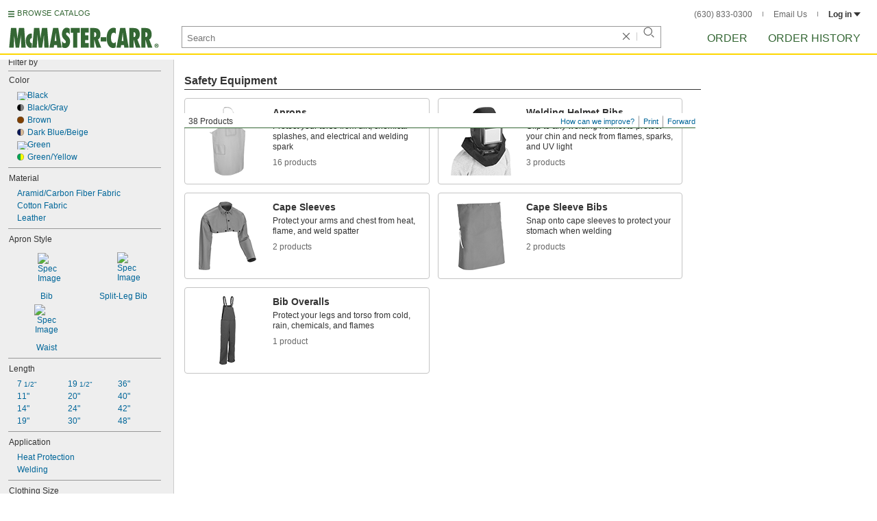

--- FILE ---
content_type: image/svg+xml
request_url: https://www.mcmaster.com/prerenderstable/mvPRE/Contents/BOSS1/1744693200000/9e7acc08-4302-420a-85ef-fe073c06bd40/413577962260.svg
body_size: 1943
content:
<?xml version="1.0" encoding="iso-8859-1"?>
<!-- Generator: Adobe Illustrator 28.1.0, SVG Export Plug-In . SVG Version: 6.00 Build 0)  -->
<svg version="1.1" id="image" xmlns="http://www.w3.org/2000/svg" xmlns:xlink="http://www.w3.org/1999/xlink" x="0px" y="0px"
	 width="48.3961px" height="112.6963px" viewBox="0 0 48.3961 112.6963" enable-background="new 0 0 48.3961 112.6963"
	 xml:space="preserve">
<path fill="#999999" d="M40.5446,59.22c-0.1575-1.26-0.5513-5.985-0.2362-8.3475c0.3031-2.2731,0-7.4812-0.3937-8.7413
	c-0.3938-1.26,0.0787-6.93,0-7.875c-0.0746-0.8948-0.2678-5.8275-0.4253-8.2687c-0.1575-2.4413-1.9688-4.2525-1.9688-4.2525
	c-0.7185-0.7185-2.8253-1.6285-4.8038-2.7563c-1.708-0.9736-3.8561-2.2165-4.221-2.3625c-0.7875-0.315-0.7393-4.8037-0.7393-4.8037
	s0.7293-1.09,1.0346-2.4413c0.2663-1.1789,0.2254-1.7325,0.2254-2.835c0-1.3272,0.5799-2.935-1.1025-5.04
	C26.8804,0.2029,24.3703,0,24.3703,0h-0.0358h-0.2441h-0.0358c0,0-2.5101,0.2029-3.5437,1.4962
	c-1.6824,2.105-1.1025,3.7128-1.1025,5.04c0,1.1025-0.0409,1.6561,0.2254,2.835c0.3052,1.3513,1.0346,2.4413,1.0346,2.4413
	s0.0482,4.4888-0.7393,4.8037c-0.3649,0.146-2.513,1.389-4.221,2.3625c-1.9784,1.1277-4.0853,2.0378-4.8038,2.7563
	c0,0-1.8112,1.8112-1.9688,4.2525c-0.1575,2.4412-0.3507,7.374-0.4253,8.2687c-0.0787,0.945,0.3938,6.615,0,7.875
	c-0.3937,1.26-0.6968,6.4682-0.3937,8.7413C8.4316,53.235,8.0378,57.96,7.8804,59.22c-0.1575,1.26-0.8662,2.9138-0.2362,4.8825
	c0.63,1.9688,1.7325,2.9138,2.835,3.3075c1.1025,0.3938,2.2837,0.0788,2.1263-0.4725c-0.1575-0.5512-1.26-0.3937-2.0475-2.0475
	c-0.7875-1.6538-0.2362-2.1263-0.2362-2.1263s0.8662,0.945,1.1025,1.4963c0.2362,0.5512,1.1025,1.4175,1.1813,0.7875
	c0.0788-0.63-0.7875-2.3625-0.63-4.0162c0.1575-1.6538-0.945-1.7325-1.1025-3.5438c0,0,0.945-3.78,1.89-6.615
	c0.945-2.835,0.7088-8.9775,0.7875-10.8675c0.0788-1.89-0.3622-9.45,0.4253-9.3712c0.7875,0.0788,1.978,8.4262,1.9038,10.71
	c-0.0332,1.0227-0.7034,3.3788-1.0526,5.7487c-0.191,1.2968-1.0816,6.3084-0.8828,11.2613
	c0.2492,6.2077,1.1405,12.6838,2.2355,15.75c0,0-0.0305,1.26,0.0061,1.969c-0.1448,0.4023-0.3517,1.496-0.3517,3.4648
	c0.0834,0.787,0.6605,1.8112,0.503,2.52c-0.1575,0.7087-1.0238,2.9925-0.63,4.9613c0.3938,1.9688,1.4963,8.7412,1.4963,8.7412
	s1.3387,6.2213,1.4175,7.6388c0.0788,1.4175-0.503,3.78-0.503,3.78s-2.205,2.2837-2.5988,2.3625
	c-0.3938,0.0788-1.8113,0.945-1.4175,1.6538c0.3937,0.7087,1.26,1.575,2.9137,1.4963c1.6537-0.0788,3.2593-0.2363,3.653-1.1813
	c0.3938-0.945,0.5207-0.945,1.1507-1.4175c0.315-0.2363,1.5575-0.6005,1.4963-1.6537c-0.0613-1.0533-1.2994-2.4019-1.3388-3.9375
	c-0.0787-3.0713-0.0482-8.82-0.0482-8.82s1.4175-5.7488,0.315-12.7575c0,0-0.0788-2.2838,0.1575-3.0713
	c0.2362-0.7875,1.575-16.3013,1.575-16.3013h0.1933h0.0866h0.1933c0,0,1.3387,15.5137,1.575,16.3013
	c0.2362,0.7875,0.1575,3.0713,0.1575,3.0713c-1.1025,7.0087,0.315,12.7575,0.315,12.7575s0.0305,5.7487-0.0482,8.82
	c-0.0394,1.5356-1.2775,2.8842-1.3388,3.9375c-0.0613,1.0533,1.1812,1.4175,1.4963,1.6537c0.63,0.4725,0.757,0.4725,1.1507,1.4175
	c0.3937,0.945,1.9993,1.1025,3.653,1.1813c1.6537,0.0787,2.52-0.7875,2.9137-1.4963c0.3938-0.7088-1.0237-1.575-1.4175-1.6538
	c-0.3937-0.0788-2.5987-2.3625-2.5987-2.3625s-0.5818-2.3625-0.503-3.78c0.0788-1.4175,1.4175-7.6388,1.4175-7.6388
	s1.1025-6.7725,1.4963-8.7412c0.3937-1.9687-0.4725-4.2525-0.63-4.9613c-0.1575-0.7087,0.4196-1.733,0.503-2.52
	c0-1.9688-0.2068-3.0625-0.3517-3.4648c0.0367-0.709,0.0061-1.969,0.0061-1.969c1.095-3.0661,1.9863-9.5423,2.2355-15.75
	c0.1988-4.9529-0.6917-9.9645-0.8828-11.2613c-0.3491-2.3699-1.0194-4.726-1.0526-5.7487
	c-0.0742-2.2838,1.1163-10.6313,1.9038-10.71c0.7875-0.0788,0.3465,7.4812,0.4253,9.3712c0.0788,1.89-0.1575,8.0325,0.7875,10.8675
	c0.945,2.835,1.89,6.615,1.89,6.615c-0.1575,1.8113-1.26,1.89-1.1025,3.5438c0.1575,1.6538-0.7087,3.3863-0.63,4.0162
	c0.0788,0.63,0.945-0.2362,1.1812-0.7875c0.2363-0.5513,1.1025-1.4963,1.1025-1.4963s0.5513,0.4725-0.2363,2.1263
	c-0.7875,1.6537-1.89,1.4963-2.0475,2.0475c-0.1575,0.5513,1.0238,0.8663,2.1263,0.4725c0.5383-0.1922,1.0766-0.5159,1.5599-1.026
	c0.5066-0.5346,0.9527-1.274,1.2751-2.2815C41.4108,62.1338,40.7021,60.48,40.5446,59.22z"/>
<path fill="#999999" d="M20.0776,6.7917c-0.068-0.9108-0.1918-1.6251-0.8423-1.5765c-0.6506,0.0486-0.9099,0.4496-0.8418,1.3604
	c0.0309,0.4134,0.3501,0.7477,0.5513,1.0237c0.242,0.3321-0.0324,0.8096,0.5369,0.9142C20.051,8.6181,20.1457,7.7026,20.0776,6.7917
	z"/>
<path fill="#999999" d="M28.3473,6.7917c0.068-0.9108,0.1918-1.6251,0.8423-1.5765c0.6506,0.0486,0.9099,0.4496,0.8418,1.3604
	c-0.0309,0.4134-0.3501,0.7477-0.5513,1.0237c-0.242,0.3321,0.0324,0.8096-0.5369,0.9142
	C28.3739,8.6181,28.2793,7.7026,28.3473,6.7917z"/>
<g>
	<g>
		<line fill="none" stroke="#000000" stroke-width="0.8" stroke-linecap="round" x1="8.0603" y1="45.8305" x2="0.4" y2="45.8305"/>
		<g>
			<polygon points="6.4751,43.5063 15.1478,45.8305 6.4751,48.1548 			"/>
		</g>
	</g>
</g>
<g>
	<g>
		
			<line fill="none" stroke="#000000" stroke-width="0.8" stroke-linecap="round" x1="40.3359" y1="45.8305" x2="47.9961" y2="45.8305"/>
		<g>
			<polygon points="41.921,48.1548 33.2483,45.8305 41.921,43.5063 			"/>
		</g>
	</g>
</g>
</svg>


--- FILE ---
content_type: image/svg+xml
request_url: https://www.mcmaster.com/prerenderstable/mvPRE/Contents/BOSS1/1744693200000/0d987b6f-3dde-4f7d-a302-d56b86018e60/9208059536301.svg
body_size: 1822
content:
<?xml version="1.0" encoding="iso-8859-1"?>
<!-- Generator: Adobe Illustrator 28.1.0, SVG Export Plug-In . SVG Version: 6.00 Build 0)  -->
<svg version="1.1" id="image" xmlns="http://www.w3.org/2000/svg" xmlns:xlink="http://www.w3.org/1999/xlink" x="0px" y="0px"
	 width="55.964px" height="32.4149px" viewBox="0 0 55.964 32.4149" enable-background="new 0 0 55.964 32.4149"
	 xml:space="preserve">
<path fill="#FFFFFF" stroke="#000000" stroke-width="0.8" stroke-linecap="round" stroke-linejoin="round" stroke-miterlimit="10" d="
	M0.4055,22.2351c0.4717,0.2275,0.9387,0.4335,1.5055,0.4335c1.1,0,2.56,0.1129,3.9529,0.4141s2.9741,0.7529,2.9741,0.7529
	l1.5823,0.0595c0,0,0.0041-0.0353,0.0124-0.0312c0.0083,0.0041,0.0207,0.0098,0.0373,0.0165
	c0.0166,0.0067,0.0374,0.0143,0.0624,0.0222c0.025,0.0079,0.0542,0.016,0.0877,0.0236l0.2235,0.0432l0.2235,0.0432l0.2235,0.0432
	l0.2235,0.0432c0.6818,0.0201,1.3819-0.1948,2.0674-0.6076c0.6855-0.4127,1.3564-1.0233,1.98-1.7944s1.1998-1.7027,1.696-2.7577
	c0.4961-1.0549,0.9121-2.2332,1.2153-3.4975c0.2965-1.2366,0.4594-2.4488,0.5002-3.5917c0.0408-1.1428-0.0404-2.2163-0.2322-3.1754
	c-0.1918-0.9591-0.4941-1.8039-0.8954-2.4893c-0.4013-0.6854-1.6898-1.7984-2.2775-2.1202l-0.4-0.132l1.1169,0.654l-0.0356-0.0324
	l0.0429,0.0432c0,0-2.5224-1.0918-4.0282-1.5812S8.1681,2.0833,5.7181,1.6333C3.8966,1.2987,1.3762,0.6902,0.4,0.4"/>
<path fill="#FFFFFF" stroke="#000000" stroke-width="0.8" stroke-miterlimit="10" d="M18.5106,15.329
	c-0.3252,1.3564-0.7804,2.6138-1.325,3.7261c-0.5446,1.1123-1.1744,2.172-1.8575,2.9482s-1.2694,1.4319-2.01,1.78
	c-0.7406,0.3481-1.6397,0.2963-2.3568,0.1244c-0.7171-0.1719-1.3344-0.6106-1.8366-1.2567
	c-0.5022-0.6461-0.6697-1.4655-0.9265-2.4671c-0.2568-1.0016-0.6031-2.1853-0.5841-3.4237c0.019-1.2383-0.0423-2.5988,0.2829-3.9552
	s1.0061-2.5804,1.5507-3.6927C9.9922,8,10.7527,7.2189,11.4357,6.4427s1.2888-1.5475,2.0294-1.8957
	c0.7406-0.3481,1.4897-0.4592,2.2068-0.2873c0.7171,0.1719,1.3344,0.6106,1.8366,1.2567c1.0595,1.0668,0.8927,1.6153,1.1495,2.6168
	c0.2568,1.0016,0.3801,2.0356,0.3611,3.2739S18.8358,13.9726,18.5106,15.329z"/>
<path fill="none" stroke="#000000" stroke-width="0.6" stroke-miterlimit="10" d="M17.4855,15.0688
	c-0.2634,1.0987-0.6321,2.1172-1.0732,3.0181c-0.4411,0.901-1.0809,1.6621-1.6342,2.2909c-0.5533,0.6287-0.9486,1.907-1.5485,2.189
	c-0.5999,0.282-1.3282,0.24-1.909,0.1008s-1.0809-0.4946-1.4877-1.018s-0.4924-1.8371-0.7005-2.6483
	c-0.208-0.8113-0.4885-1.7701-0.4731-2.7732s-0.0342-2.105,0.2292-3.2037c0.2634-1.0987,0.8149-2.0901,1.256-2.9911
	s1.0571-1.5337,1.6104-2.1624c0.5533-0.6287,1.2758-1.8729,1.8757-2.1549c0.5999-0.282,1.2066-0.372,1.7875-0.2327
	c0.5809,0.1393,1.0809,0.4946,1.4877,1.018c0.8582,0.8641,0.4543,1.9208,0.6623,2.732s0.3448,1.6558,0.3294,2.6589
	C17.8821,12.8952,17.7489,13.9701,17.4855,15.0688z"/>
<path fill="#999999" d="M9.2524,19.9716c2.0039-0.5192,7.1627,0.4594,7.1424,1.2042c3.791,6.5245,15.433,4.6927,15.433,4.6927
	s6.8659,4.0387,9.7469,5.4253c2.881,1.3867,3.9287,1.423,4.6945,0.4601c0.7658-0.963-1.2972-2.5388-1.2972-2.5388l-9.3882-6.066
	l0.4514-0.4593l13.0271,5.5789c0,0,2.8327,1.0683,3.2278-0.6201s-2.4819-2.6196-4.3112-3.5144
	c-1.8293-0.8949-6.1809-3.817-6.1809-3.817l3.288,1.0643l7.8574,2.846c0,0,2.3694,0.1615,2.9055-1.0271
	c0.5361-1.1886-0.9749-2.1318-0.9749-2.1318l-10.6576-5.4173l8.3167,3.2975c0,0,2.603,0.8426,2.9095-0.5718
	c0.3064-1.4143-2.2602-3.3046-2.2602-3.3046s-9.876-4.5589-12.1163-5.5868c-2.2403-1.0278-4.8877-1.7335-6.2538-1.7215
	c-1.366,0.0118-3.5098-0.3793-5.5569-0.1338c-2.0471,0.2455-5.0619,0.0786-6.7376,0.2408c-1.29,0.1249-1.7297,0.5896-2.1801,0.6566
	c-1.2383,0.184-2.8031-0.1587-4.1737-0.394C14.5349,7.8536,13.1554,7.5994,12.5808,6.8c0,0-2.6788,2.3586-3.5158,6.2342
	C8.2279,16.9097,9.2524,19.9716,9.2524,19.9716z"/>
<path fill="none" stroke="#666666" stroke-width="0.8" stroke-linecap="round" stroke-linejoin="round" stroke-miterlimit="10" d="
	M30.4821,9.5862c0,0,1.9624,0.4839,3.6143,1.9267c1.6519,1.4429,8.5543,4.4338,8.5543,4.4338s4.0337,1.4486,3.0782,3.1154
	c-1.3906,2.4256-9.937-1.0975-9.937-1.0975l-3.9651-0.3753c0,0-5.8071,2.5097-9.6795,2.3157"/>
<path fill="none" stroke="#000000" stroke-width="0.6" stroke-miterlimit="10" d="M11.3206,22.6676
	c-0.5809-0.1393-1.0809-0.4946-1.4877-1.018s-0.4924-1.8371-0.7005-2.6483c-0.208-0.8113-0.4885-1.7701-0.4731-2.7732
	s-0.0342-2.105,0.2292-3.2037c0.2634-1.0987,0.8149-2.0901,1.256-2.9911s1.0571-1.5337,1.6104-2.1624
	c0.5533-0.6287,1.2758-1.8729,1.8757-2.1549c0.5552-0.261,1.1164-0.3575,1.6575-0.26"/>
</svg>


--- FILE ---
content_type: image/svg+xml
request_url: https://www.mcmaster.com/prerenderstable/mvPRE/Contents/BOSS1/1744693200000/e309cd3d-77b6-4a21-a29e-e4931d3444a8/8290631426981.svg
body_size: 221
content:
<?xml version="1.0" encoding="iso-8859-1"?>
<!-- Generator: Adobe Illustrator 27.2.0, SVG Export Plug-In . SVG Version: 6.00 Build 0)  -->
<svg version="1.1" id="Layer_1" xmlns="http://www.w3.org/2000/svg" xmlns:xlink="http://www.w3.org/1999/xlink" x="0px" y="0px"
	 width="10px" height="10px" viewBox="0 0 10 10" enable-background="new 0 0 10 10" xml:space="preserve">
<g>
	<circle fill="#804000" cx="5" cy="5" r="4.875"/>
	<path d="M5,0.25c2.6192,0,4.75,2.1308,4.75,4.75S7.6192,9.75,5,9.75S0.25,7.6192,0.25,5S2.3808,0.25,5,0.25 M5,0
		C2.2386,0,0,2.2386,0,5s2.2386,5,5,5s5-2.2386,5-5S7.7614,0,5,0L5,0z"/>
</g>
</svg>


--- FILE ---
content_type: image/svg+xml
request_url: https://www.mcmaster.com/prerenderstable/mvPRE/Contents/BOSS1/1744693200000/1baca5b2-7605-4e15-8056-58a0c0693494/3486581899773.svg
body_size: 1996
content:
<?xml version="1.0" encoding="iso-8859-1"?>
<!-- Generator: Adobe Illustrator 27.2.0, SVG Export Plug-In . SVG Version: 6.00 Build 0)  -->
<svg version="1.1" xmlns="http://www.w3.org/2000/svg" xmlns:xlink="http://www.w3.org/1999/xlink" x="0px" y="0px"
	 width="50.2761px" height="112.6963px" viewBox="0 0 50.2761 112.6963" enable-background="new 0 0 50.2761 112.6963"
	 xml:space="preserve">
<g id="image">
	<path fill="#999999" d="M41.4505,59.22c-0.1575-1.26-0.5513-5.985-0.2362-8.3475c0.3031-2.2731,0-7.4812-0.3937-8.7413
		c-0.3938-1.26,0.0787-6.93,0-7.875c-0.0746-0.8948-0.2678-5.8275-0.4253-8.2687c-0.1575-2.4413-1.9688-4.2525-1.9688-4.2525
		c-0.7185-0.7185-2.8253-1.6285-4.8038-2.7563c-1.708-0.9736-3.8561-2.2165-4.221-2.3625c-0.7875-0.315-0.7393-4.8037-0.7393-4.8037
		s0.7293-1.09,1.0346-2.4413c0.2663-1.1789,0.2254-1.7325,0.2254-2.835c0-1.3272,0.5799-2.935-1.1025-5.04
		C27.7863,0.2029,25.2762,0,25.2762,0h-0.0358h-0.2441h-0.0358c0,0-2.5101,0.2029-3.5438,1.4962
		c-1.6824,2.105-1.1025,3.7128-1.1025,5.04c0,1.1025-0.0409,1.6561,0.2254,2.835c0.3052,1.3513,1.0346,2.4413,1.0346,2.4413
		s0.0482,4.4888-0.7393,4.8037c-0.3649,0.146-2.513,1.389-4.221,2.3625c-1.9784,1.1277-4.0853,2.0378-4.8038,2.7563
		c0,0-1.8112,1.8112-1.9688,4.2525c-0.1575,2.4412-0.3507,7.374-0.4253,8.2687c-0.0787,0.945,0.3938,6.615,0,7.875
		c-0.3937,1.26-0.6968,6.4682-0.3937,8.7413C9.3375,53.235,8.9437,57.96,8.7862,59.22C8.6287,60.48,7.92,62.1338,8.55,64.1025
		c0.63,1.9688,1.7325,2.9138,2.835,3.3075c1.1025,0.3938,2.2837,0.0788,2.1263-0.4725c-0.1575-0.5512-1.26-0.3937-2.0475-2.0475
		c-0.7875-1.6538-0.2362-2.1263-0.2362-2.1263s0.8662,0.945,1.1025,1.4963c0.2362,0.5512,1.1025,1.4175,1.1812,0.7875
		c0.0788-0.63-0.7875-2.3625-0.63-4.0162c0.1575-1.6538-0.945-1.7325-1.1025-3.5438c0,0,0.945-3.78,1.89-6.615
		c0.945-2.835,0.7087-8.9775,0.7875-10.8675c0.0788-1.89-0.3622-9.45,0.4253-9.3712c0.7875,0.0788,1.978,8.4262,1.9038,10.71
		c-0.0332,1.0227-0.7034,3.3788-1.0526,5.7487c-0.191,1.2968-1.0816,6.3084-0.8828,11.2613
		c0.2492,6.2077,1.1405,12.6838,2.2355,15.75c0,0-0.0305,1.26,0.0061,1.969c-0.1448,0.4023-0.3517,1.496-0.3517,3.4648
		c0.0834,0.787,0.6605,1.8112,0.503,2.52c-0.1575,0.7087-1.0238,2.9925-0.63,4.9613c0.3938,1.9688,1.4963,8.7412,1.4963,8.7412
		s1.3387,6.2213,1.4175,7.6388c0.0788,1.4175-0.503,3.78-0.503,3.78s-2.205,2.2837-2.5988,2.3625
		c-0.3938,0.0788-1.8113,0.945-1.4175,1.6538c0.3937,0.7087,1.26,1.575,2.9137,1.4963c1.6537-0.0788,3.2593-0.2363,3.653-1.1813
		c0.3938-0.945,0.5207-0.945,1.1507-1.4175c0.315-0.2363,1.5575-0.6005,1.4963-1.6537c-0.0613-1.0533-1.2994-2.4019-1.3388-3.9375
		c-0.0787-3.0713-0.0482-8.82-0.0482-8.82s1.4175-5.7488,0.315-12.7575c0,0-0.0788-2.2838,0.1575-3.0713
		c0.2362-0.7875,1.575-16.3013,1.575-16.3013h0.1933h0.0866h0.1933c0,0,1.3387,15.5137,1.575,16.3013
		c0.2362,0.7875,0.1575,3.0713,0.1575,3.0713c-1.1025,7.0087,0.315,12.7575,0.315,12.7575s0.0305,5.7487-0.0482,8.82
		c-0.0394,1.5356-1.2775,2.8842-1.3388,3.9375c-0.0613,1.0533,1.1813,1.4175,1.4963,1.6537c0.63,0.4725,0.757,0.4725,1.1507,1.4175
		c0.3937,0.945,1.9993,1.1025,3.653,1.1813c1.6538,0.0787,2.52-0.7875,2.9137-1.4963c0.3938-0.7088-1.0237-1.575-1.4175-1.6538
		c-0.3937-0.0788-2.5987-2.3625-2.5987-2.3625s-0.5818-2.3625-0.503-3.78c0.0788-1.4175,1.4175-7.6388,1.4175-7.6388
		s1.1025-6.7725,1.4963-8.7412c0.3937-1.9687-0.4725-4.2525-0.63-4.9613c-0.1575-0.7087,0.4196-1.733,0.503-2.52
		c0-1.9688-0.2068-3.0625-0.3517-3.4648c0.0367-0.709,0.0061-1.969,0.0061-1.969c1.095-3.0661,1.9863-9.5423,2.2355-15.75
		c0.1988-4.9529-0.6917-9.9645-0.8828-11.2613c-0.3491-2.3699-1.0194-4.726-1.0526-5.7487
		c-0.0742-2.2838,1.1163-10.6313,1.9038-10.71c0.7875-0.0788,0.3465,7.4812,0.4253,9.3712s-0.1575,8.0325,0.7875,10.8675
		c0.945,2.835,1.89,6.615,1.89,6.615c-0.1575,1.8113-1.26,1.89-1.1025,3.5438c0.1575,1.6538-0.7087,3.3863-0.63,4.0162
		c0.0788,0.63,0.945-0.2362,1.1813-0.7875c0.2362-0.5513,1.1025-1.4963,1.1025-1.4963s0.5513,0.4725-0.2363,2.1263
		c-0.7875,1.6537-1.89,1.4963-2.0475,2.0475c-0.1575,0.5513,1.0238,0.8663,2.1263,0.4725c0.5383-0.1922,1.0766-0.5159,1.5599-1.026
		c0.5066-0.5346,0.9527-1.274,1.2751-2.2815C42.3167,62.1338,41.608,60.48,41.4505,59.22z"/>
	<path fill="#999999" d="M20.9835,6.7917c-0.068-0.9108-0.1918-1.6251-0.8423-1.5765c-0.6506,0.0486-0.9099,0.4496-0.8418,1.3604
		c0.0309,0.4134,0.3501,0.7477,0.5513,1.0237c0.242,0.3321-0.0324,0.8096,0.5369,0.9142
		C20.9569,8.6181,21.0516,7.7026,20.9835,6.7917z"/>
	<path fill="#999999" d="M29.2532,6.7917c0.068-0.9108,0.1918-1.6251,0.8423-1.5765s0.9099,0.4496,0.8418,1.3604
		c-0.0309,0.4134-0.3501,0.7477-0.5513,1.0237c-0.242,0.3321,0.0324,0.8096-0.5369,0.9142S29.1852,7.7026,29.2532,6.7917z"/>
</g>
<g id="callouts">
	<g>
		<g>
			<line fill="none" stroke="#000000" stroke-width="0.8" stroke-linecap="round" x1="8.0603" y1="30.6049" x2="0.4" y2="30.6049"/>
			<g>
				<polygon points="6.4751,28.2806 15.1478,30.6049 6.4751,32.929 				"/>
			</g>
		</g>
	</g>
	<g>
		<g>
			
				<line fill="none" stroke="#000000" stroke-width="0.8" stroke-linecap="round" x1="42.2158" y1="30.6049" x2="49.8761" y2="30.6049"/>
			<g>
				<polygon points="43.801,32.929 35.1283,30.6049 43.801,28.2806 				"/>
			</g>
		</g>
	</g>
</g>
</svg>


--- FILE ---
content_type: image/svg+xml
request_url: https://www.mcmaster.com/prerenderstable/mvPRE/Contents/BOSS1/1744693200000/5cc22593-d997-44df-aad7-dc1c37a95058/7228204998422.svg
body_size: 1760
content:
<?xml version="1.0" encoding="iso-8859-1"?>
<!-- Generator: Adobe Illustrator 28.1.0, SVG Export Plug-In . SVG Version: 6.00 Build 0)  -->
<svg version="1.1" id="image" xmlns="http://www.w3.org/2000/svg" xmlns:xlink="http://www.w3.org/1999/xlink" x="0px" y="0px"
	 width="57.4168px" height="32.3951px" viewBox="0 0 57.4168 32.3951" enable-background="new 0 0 57.4168 32.3951"
	 xml:space="preserve">
<path fill="#FFFFFF" stroke="#000000" stroke-width="0.8" stroke-miterlimit="10" d="M0.0815,0.3916
	c1.9586,0.4078,5.1167,0.2828,8.147,1.1569c0.3191,0.092,1.0218,0.3029,1.0218,0.3029s2.1605,1.2278,3.8532,1.9971
	c1.802,0.819,4.0718,1.3816,4.7501,1.4375c0.4385,0.0361,0.5,0.0156,0.875,0c1.5-0.0625,3.9-0.35,5.2749,1.2125
	c1.3751,1.5625,5.8501,6.2875-2.7749,16.9125l-2.0625,1.25c0,0-1.0625,0.8125-3.1458,0.8125c-0.1737,0-0.52-0.0108-0.9769-0.0158
	c-0.4741-0.0052-2.8111-0.5034-5.1897,0.0158c-2.9348,0.6406-6.0489,2.3412-7.2008,2.5527
	c-1.5065,0.2766-2.4755,0.3824-2.4755,0.3824"/>
<ellipse transform="matrix(0.1811 -0.9835 0.9835 0.1811 -10.7461 24.4414)" fill="none" stroke="#000000" stroke-width="0.8" stroke-miterlimit="10" cx="9.3036" cy="18.6735" rx="2.397" ry="1.2384"/>
<path fill="none" stroke="#000000" stroke-width="0.8" stroke-linecap="round" stroke-linejoin="round" stroke-miterlimit="10" d="
	M22.0411,5.481c-1.9513-0.4678-4.0562,0.1316-5.8125,1.8175c-0.3289,0.316-0.6504,0.666-0.9599,1.0452
	c-1.1082,1.3578-1.4522,2.6187-2.0401,4.5048c-0.1251,1.5-0.9375,1.0625-0.9375,1.0625s-0.4624,0.8229-0.5,2.0625
	c-0.0241,0.7921,0.1791,2.2893,0.1875,2.8125c0.0268,1.6627,1.0573,6.2492,4.3125,6.75"/>
<path fill="none" stroke="#000000" stroke-width="0.6" stroke-miterlimit="10" d="M14.6661,13.7235
	c-0.3095,0.9369-1.0953,2.0228-0.9375,2.875c0.3125,1.6875,0.5988,2.9221,1.0015,3.6603c0.5647,1.0353,1.561,1.7147,2.8735,1.7147
	c1.3126,0,1.9376-0.75,2.9376-1.8125c0.6513-0.692,1.4081-0.8215,2.1875-2.5625c0.2175-0.4859,0.6685-1.478,0.8125-2.5625
	c0.1324-0.9964,0.1367-1.4925,0.1125-2c-0.0643-1.3505,0.1462-2.1786-0.2375-3.4375c-0.6152-2.0183-2.6875-2.0375-2.6875-2.0375
	s-0.53-0.086-1.1977,0.0504"/>
<path fill="#999999" d="M14.2911,19.661c0.9254,0.1419,2.2438,0.4931,3.4978,1.0684c1.5005,0.6883,2.6466,1.6253,3.0022,1.9316
	c1.2969,1.1171,2.6514,1.9518,4.25,2.4375c4.2571,1.2934,8.2396,0.7502,8.2396,0.7502s6.8659,4.0387,9.7469,5.4253
	c2.881,1.3867,3.9287,1.423,4.6945,0.4601c0.7658-0.963-1.2972-2.5388-1.2972-2.5388l-9.3882-6.066L37.488,22.67l13.0271,5.5789
	c0,0,2.8327,1.0683,3.2278-0.6201s-2.4819-2.6196-4.3112-3.5144c-1.8293-0.8949-6.1809-3.817-6.1809-3.817l3.288,1.0643
	l7.8574,2.846c0,0,2.3694,0.1615,2.9055-1.0271c0.5361-1.1886-0.9749-2.1318-0.9749-2.1318l-10.6576-5.4173l8.3167,3.2975
	c0,0,2.603,0.8426,2.9095-0.5718c0.3064-1.4143-2.2602-3.3046-2.2602-3.3046s-9.876-4.5589-12.1163-5.5868
	c-2.2403-1.0278-4.8877-1.7335-6.2538-1.7215c-1.366,0.0118-3.5098-0.3793-5.5568-0.1338
	c-2.0471,0.2455-4.6165,0.6386-6.2922,0.8008c-1.29,0.1249-2.4871,0.1206-2.9375,0.1875c-1.2383,0.184-1.9419-0.0772-3.3125-0.3125
	l-1.875,2.0625l-1.514,3.2279l-0.9235,0.4596L14.2911,19.661z"/>
<path fill="none" stroke="#666666" stroke-width="0.8" stroke-linecap="round" stroke-linejoin="round" stroke-miterlimit="10" d="
	M31.9349,9.5664c0,0,1.9624,0.4839,3.6143,1.9267c1.6519,1.4429,8.5543,4.4338,8.5543,4.4338s4.0337,1.4486,3.0782,3.1154
	c-1.3906,2.4256-9.937-1.0975-9.937-1.0975l-3.9651-0.3753c0,0-5.8071,2.5097-9.6795,2.3157"/>
<path fill="none" stroke="#000000" stroke-width="0.6" stroke-miterlimit="10" d="M19.5309,7.6114
	c-0.5381,0.1099-1.1657,0.3643-1.6774,0.9246c-0.5134,0.5623-1.3617,1.1835-1.8124,2.125c-0.559,1.1677-0.6051,2.8684-1.2169,2.9154
	c-0.358,0.0275-0.0673-0.1193-0.3456,0.3971c-0.3638,0.675-0.8239,2.2259-0.75,2.625c0.3125,1.6875,0.4706,3.1919,1.0956,3.7544
	c0.2265,0.2038,0.0144,0.3569,0.3936,0.6355"/>
<path fill="none" stroke="#000000" stroke-width="0.8" stroke-linecap="round" stroke-linejoin="round" stroke-miterlimit="10" d="
	M4.3161,24.061c0.5-2.9375,2.002-5.7335,2.4375-6.3542c0.5769-0.8222,1.339-2.2561,2.75-3.5833
	c1.3806-1.2987,2.9125-0.2125,2.9125-0.2125s0.6199,0.136,2.4551-0.3346"/>
<path fill="none" stroke="#000000" stroke-width="0.8" stroke-linecap="round" stroke-linejoin="round" stroke-miterlimit="10" d="
	M6.4034,9.4946c0.0283,0.1769,0.0615,0.3461,0.1001,0.504c0.1891,0.772,0.0819,1.957,0.3126,3
	c0.2306,1.043,0.0999,1.7615,0.8057,3.3144"/>
</svg>


--- FILE ---
content_type: image/svg+xml
request_url: https://www.mcmaster.com/prerenderstable/mvPRE/Contents/BOSS1/1752469200000/3169bfdb-9455-4271-8a09-2b0874ad03c5/cuffstyle1zipper.svg
body_size: 2233
content:
<?xml version="1.0" encoding="iso-8859-1"?>
<!-- Generator: Adobe Illustrator 28.7.5, SVG Export Plug-In . SVG Version: 9.03 Build 55973)  -->
<svg version="1.1" id="image" xmlns="http://www.w3.org/2000/svg" xmlns:xlink="http://www.w3.org/1999/xlink" x="0px" y="0px"
	 width="56.5671px" height="32.9842px" viewBox="0 0 56.5671 32.9842" enable-background="new 0 0 56.5671 32.9842"
	 xml:space="preserve">
<g>
	<defs>
		<rect id="SVGID_1_" y="-13.4185" width="57.5981" height="57.5981"/>
	</defs>
	<clipPath id="SVGID_00000130649033207708885890000013101767226997300913_">
		<use xlink:href="#SVGID_1_"  overflow="visible"/>
	</clipPath>
	
		<path clip-path="url(#SVGID_00000130649033207708885890000013101767226997300913_)" fill="#FFFFFF" stroke="#000000" stroke-width="0.8" stroke-miterlimit="10" d="
		M-9.5244-0.8336c4.1297,0.7655,31.5417,5.3172,33.9177,4.8299s2.8633,0,2.8633,0s4.9346,4.7518,1.4012,13.5245
		c-1.3403,3.0461-4.2036,9.0163-7.4324,8.8336c-3.2288-0.1828-8.529-0.8529-20.0431-5.0565
		c-2.6542-0.969-7.5509-1.7346-10.7067-2.687"/>
	
		<path clip-path="url(#SVGID_00000130649033207708885890000013101767226997300913_)" fill="none" stroke="#000000" stroke-width="0.8" stroke-miterlimit="10" d="
		M24.3173,3.9557c0,0,4.9346,4.7518,1.4012,13.5245c-1.0589,2.4066-3.0684,6.6384-5.4578,8.2191"/>
	<path clip-path="url(#SVGID_00000130649033207708885890000013101767226997300913_)" fill="#999999" d="M6.5041,16.9445
		c2.0039-0.5192,10.3536,3.2552,10.3333,4c3.791,6.5245,15.1224,5.0992,15.1224,5.0992s6.8659,4.0387,9.7469,5.4253
		c2.881,1.3867,3.9287,1.423,4.6945,0.4601c0.7658-0.963-1.2972-2.5388-1.2972-2.5388l-9.3882-6.066l0.4514-0.4593l13.0271,5.5789
		c0,0,2.8327,1.0683,3.2278-0.6201c0.3951-1.6884-2.4819-2.6196-4.3112-3.5144c-1.8293-0.8949-6.1809-3.817-6.1809-3.817
		l3.288,1.0643l7.8574,2.846c0,0,2.3694,0.1615,2.9055-1.0271c0.5361-1.1886-0.9749-2.1318-0.9749-2.1318l-10.6576-5.4173
		l8.3167,3.2975c0,0,2.603,0.8426,2.9095-0.5718c0.3064-1.4143-2.2602-3.3046-2.2602-3.3046s-9.876-4.5589-12.1163-5.5868
		c-2.2403-1.0278-4.8877-1.7335-6.2538-1.7215c-1.366,0.0118-3.5098-0.3793-5.5568-0.1338
		c-2.0471,0.2455-4.6874,0.2002-6.3631,0.3625c-1.29,0.1249-3.2992-0.1789-3.7497-0.112c-2.7103,0.4026-8.2359,1.468-10.2151,0.4889
		c0,0-2.1111,1.3833-2.9444,4.2621C5.0127,16.6151,6.5041,16.9445,6.5041,16.9445z"/>
	
		<path clip-path="url(#SVGID_00000130649033207708885890000013101767226997300913_)" fill="none" stroke="#666666" stroke-width="0.8" stroke-linecap="round" stroke-linejoin="round" stroke-miterlimit="10" d="
		M30.614,9.7614c0,0,1.9624,0.4839,3.6143,1.9267c1.6519,1.4429,8.5543,4.4338,8.5543,4.4338s4.0337,1.4486,3.0782,3.1154
		c-1.3906,2.4256-9.937-1.0975-9.937-1.0975l-3.9651-0.3753c0,0-5.8071,2.5097-9.6795,2.3157"/>
	
		<path clip-path="url(#SVGID_00000130649033207708885890000013101767226997300913_)" fill="#FFFFFF" stroke="#000000" stroke-width="0.8" stroke-linecap="round" stroke-linejoin="round" stroke-miterlimit="10" d="
		M21.2254,26.3543c-1.4215-0.5483-2.3962-4.5691-2.7618-5.6657c-0.3655-1.0966-0.8123-0.7311-2.3556-0.9341
		s-1.1372,0.6092-1.1778,0.7311c1.7058,5.4829,2.7618,5.3611,2.7618,5.3611L21.2254,26.3543z"/>
	<polygon clip-path="url(#SVGID_00000130649033207708885890000013101767226997300913_)" fill="#FFFFFF" points="10.2633,7.7241 
		11.3744,8.0277 11.3744,9.3164 11.1152,10.7661 9.7448,10.7661 	"/>
	<polygon clip-path="url(#SVGID_00000130649033207708885890000013101767226997300913_)" fill="#FFFFFF" points="7.5041,8.2408 
		8.6152,8.5445 8.6152,9.8331 8.3559,11.2829 6.9856,11.2829 	"/>
	<polygon clip-path="url(#SVGID_00000130649033207708885890000013101767226997300913_)" fill="#FFFFFF" points="12.9022,7.2569 
		14.0133,7.5605 14.0133,8.8492 13.7541,10.2989 12.3837,10.2989 	"/>
	<polygon clip-path="url(#SVGID_00000130649033207708885890000013101767226997300913_)" fill="#FFFFFF" points="15.7078,6.5346 
		16.8189,6.8383 16.8189,8.1269 16.5596,9.5767 15.1893,9.5767 	"/>
	<polygon clip-path="url(#SVGID_00000130649033207708885890000013101767226997300913_)" fill="#FFFFFF" points="18.2435,5.7358 
		19.3546,6.0395 19.3546,7.3282 19.0953,8.7779 17.7249,8.7779 	"/>
	<g clip-path="url(#SVGID_00000130649033207708885890000013101767226997300913_)">
		<g>
			<g>
				
					<rect x="22.2879" y="4.722" transform="matrix(0.179 -0.9839 0.9839 0.179 14.2236 27.9282)" fill="none" stroke="#000000" stroke-width="0.5424" stroke-linejoin="round" stroke-miterlimit="10" width="3.1146" height="1.4399"/>
			</g>
			<g>
				
					<rect x="19.6601" y="5.5983" transform="matrix(0.179 -0.9839 0.9839 0.179 11.2039 26.0623)" fill="none" stroke="#000000" stroke-width="0.5424" stroke-linejoin="round" stroke-miterlimit="10" width="3.1146" height="1.4399"/>
			</g>
			<g>
				
					<rect x="17.0323" y="6.4746" transform="matrix(0.179 -0.9839 0.9839 0.179 8.1842 24.1964)" fill="none" stroke="#000000" stroke-width="0.5424" stroke-linejoin="round" stroke-miterlimit="10" width="3.1146" height="1.4399"/>
			</g>
			<g>
				
					<rect x="14.4044" y="7.3509" transform="matrix(0.179 -0.9839 0.9839 0.179 5.1645 22.3305)" fill="none" stroke="#000000" stroke-width="0.5424" stroke-linejoin="round" stroke-miterlimit="10" width="3.1146" height="1.4399"/>
			</g>
			<g>
				
					<rect x="11.7436" y="8.1024" transform="matrix(0.179 -0.9839 0.9839 0.179 2.2405 20.3295)" fill="none" stroke="#000000" stroke-width="0.5424" stroke-linejoin="round" stroke-miterlimit="10" width="3.1146" height="1.4399"/>
			</g>
			<g>
				
					<rect x="9.0261" y="8.6397" transform="matrix(0.179 -0.9839 0.9839 0.179 -0.5192 18.0971)" fill="none" stroke="#000000" stroke-width="0.5424" stroke-linejoin="round" stroke-miterlimit="10" width="3.1146" height="1.4399"/>
			</g>
			<g>
				
					<rect x="6.3086" y="9.177" transform="matrix(0.179 -0.9839 0.9839 0.179 -3.279 15.8646)" fill="none" stroke="#000000" stroke-width="0.5424" stroke-linejoin="round" stroke-miterlimit="10" width="3.1146" height="1.4399"/>
			</g>
			<g>
				
					<rect x="3.5825" y="9.6617" transform="matrix(0.179 -0.9839 0.9839 0.179 -5.9941 13.5805)" fill="none" stroke="#000000" stroke-width="0.5424" stroke-linejoin="round" stroke-miterlimit="10" width="3.1146" height="1.4399"/>
			</g>
			<g>
				
					<rect x="0.8356" y="10.0197" transform="matrix(0.179 -0.9839 0.9839 0.179 -8.6015 11.1719)" fill="none" stroke="#000000" stroke-width="0.5424" stroke-linejoin="round" stroke-miterlimit="10" width="3.1146" height="1.4399"/>
			</g>
		</g>
	</g>
	<polygon clip-path="url(#SVGID_00000130649033207708885890000013101767226997300913_)" fill="#FFFFFF" points="13.3281,17.9606 
		14.4393,18.2642 14.4393,19.5529 14.18,21.0026 12.8096,21.0026 	"/>
	<polygon clip-path="url(#SVGID_00000130649033207708885890000013101767226997300913_)" fill="#FFFFFF" points="10.7225,16.6801 
		11.8336,16.9838 11.8336,18.2724 11.5743,19.7221 10.204,19.7221 	"/>
	<polygon clip-path="url(#SVGID_00000130649033207708885890000013101767226997300913_)" fill="#FFFFFF" points="8.3189,15.3806 
		9.43,15.6842 9.43,16.9729 9.1707,18.4226 7.8004,18.4226 	"/>
	<polygon clip-path="url(#SVGID_00000130649033207708885890000013101767226997300913_)" fill="#FFFFFF" points="6.0411,14.1064 
		7.1522,14.41 7.1522,15.6987 6.893,17.1484 5.5226,17.1484 	"/>
	<g clip-path="url(#SVGID_00000130649033207708885890000013101767226997300913_)">
		<g>
			<g>
				
					<rect x="12.1636" y="18.7559" transform="matrix(0.179 -0.9839 0.9839 0.179 -7.8961 29.4897)" fill="none" stroke="#000000" stroke-width="0.5424" stroke-linejoin="round" stroke-miterlimit="10" width="3.1146" height="1.4399"/>
			</g>
			<g>
				
					<rect x="9.7013" y="17.487" transform="matrix(0.179 -0.9839 0.9839 0.179 -8.6694 26.0253)" fill="none" stroke="#000000" stroke-width="0.5424" stroke-linejoin="round" stroke-miterlimit="10" width="3.1146" height="1.4399"/>
			</g>
			<g>
				
					<rect x="7.2389" y="16.2181" transform="matrix(0.179 -0.9839 0.9839 0.179 -9.4426 22.5608)" fill="none" stroke="#000000" stroke-width="0.5424" stroke-linejoin="round" stroke-miterlimit="10" width="3.1146" height="1.4399"/>
			</g>
			<g>
				
					<rect x="4.7765" y="14.9492" transform="matrix(0.179 -0.9839 0.9839 0.179 -10.2159 19.0964)" fill="none" stroke="#000000" stroke-width="0.5424" stroke-linejoin="round" stroke-miterlimit="10" width="3.1146" height="1.4399"/>
			</g>
			<g>
				
					<rect x="2.3142" y="13.6803" transform="matrix(0.179 -0.9839 0.9839 0.179 -10.9891 15.632)" fill="none" stroke="#000000" stroke-width="0.5424" stroke-linejoin="round" stroke-miterlimit="10" width="3.1146" height="1.4399"/>
			</g>
			<g>
				
					<rect x="-0.1482" y="12.4114" transform="matrix(0.179 -0.9839 0.9839 0.179 -11.7624 12.1676)" fill="none" stroke="#000000" stroke-width="0.5424" stroke-linejoin="round" stroke-miterlimit="10" width="3.1146" height="1.4399"/>
			</g>
			<g>
				
					<rect x="-2.6106" y="11.1424" transform="matrix(0.179 -0.9839 0.9839 0.179 -12.5356 8.7031)" fill="none" stroke="#000000" stroke-width="0.5424" stroke-linejoin="round" stroke-miterlimit="10" width="3.1146" height="1.4399"/>
			</g>
			<g>
				
					<rect x="-5.073" y="9.8735" transform="matrix(0.179 -0.9839 0.9839 0.179 -13.3089 5.2387)" fill="none" stroke="#000000" stroke-width="0.5424" stroke-linejoin="round" stroke-miterlimit="10" width="3.1146" height="1.4399"/>
			</g>
			<g>
				
					<rect x="-7.5353" y="8.6046" transform="matrix(0.179 -0.9839 0.9839 0.179 -14.0821 1.7743)" fill="none" stroke="#000000" stroke-width="0.5424" stroke-linejoin="round" stroke-miterlimit="10" width="3.1146" height="1.4399"/>
			</g>
			<g>
				
					<rect x="-9.9977" y="7.3357" transform="matrix(0.179 -0.9839 0.9839 0.179 -14.8554 -1.6902)" fill="none" stroke="#000000" stroke-width="0.5424" stroke-linejoin="round" stroke-miterlimit="10" width="3.1146" height="1.4399"/>
			</g>
		</g>
	</g>
	
		<polygon clip-path="url(#SVGID_00000130649033207708885890000013101767226997300913_)" fill="#FFFFFF" stroke="#000000" stroke-width="0.8" stroke-linejoin="round" stroke-miterlimit="10" points="
		-6.5518,8.0557 -8.5777,12.1566 2.624,13.4236 3.8421,10.5451 	"/>
	
		<polygon clip-path="url(#SVGID_00000130649033207708885890000013101767226997300913_)" fill="#FFFFFF" stroke="#000000" stroke-width="0.8" stroke-linejoin="round" stroke-miterlimit="10" points="
		1.1145,10.9897 1.9487,11.1897 1.5515,12.1566 0.6274,11.9788 	"/>
	
		<path clip-path="url(#SVGID_00000130649033207708885890000013101767226997300913_)" fill="#FFFFFF" stroke="#000000" stroke-width="0.8" stroke-linejoin="round" stroke-miterlimit="10" d="
		M-10.6791,8.5456c0.1191-0.0001,0.1342-0.0858,7.5876,1.3017l-1.372,1.4356l-6.9645-0.6295L-10.6791,8.5456z"/>
</g>
</svg>


--- FILE ---
content_type: image/svg+xml
request_url: https://www.mcmaster.com/prerenderstable/mvPRE/Contents/BOSS1/1744693200000/29ade0cc-52d9-4116-8d01-caa8c7278287/3578316641665.svg
body_size: 1184
content:
<?xml version="1.0" encoding="iso-8859-1"?>
<!-- Generator: Adobe Illustrator 28.1.0, SVG Export Plug-In . SVG Version: 6.00 Build 0)  -->
<svg version="1.1" id="image" xmlns="http://www.w3.org/2000/svg" xmlns:xlink="http://www.w3.org/1999/xlink" x="0px" y="0px"
	 width="57.5981px" height="57.5981px" viewBox="0 0 57.5981 57.5981" enable-background="new 0 0 57.5981 57.5981"
	 xml:space="preserve">
<g>
	<defs>
		<rect id="SVGID_1_" width="57.5981" height="57.5981"/>
	</defs>
	<clipPath id="SVGID_00000170973118227692598520000001550654081257882241_">
		<use xlink:href="#SVGID_1_"  overflow="visible"/>
	</clipPath>
	
		<path clip-path="url(#SVGID_00000170973118227692598520000001550654081257882241_)" fill="#999999" stroke="#999999" stroke-width="0.8" stroke-miterlimit="10" d="
		M12.1792,43.5021c0,0,0.9998,6.2726,1.8332,8.823c0.8335,2.5504,1.8415,3.984,3.4401,4.4539
		c1.5987,0.4699,5.976-2.7622,7.6512-2.5004c1.6752,0.2618,14.6042-0.5336,18.807-2.6489c0,0,13.4634-4.4961,12.4421-10.0681
		s-3.0145-6.8955-9.1663-5.2608c-6.1518,1.6347-7.6189,1.4494-9.5679,0.9688s-3.3516-2.7679-3.3516-2.7679l-23.0086,7.0085
		L12.1792,43.5021z"/>
	
		<path clip-path="url(#SVGID_00000170973118227692598520000001550654081257882241_)" fill="#FFFFFF" stroke="#000000" stroke-width="0.8" stroke-linecap="round" stroke-linejoin="round" stroke-miterlimit="10" d="
		M35.6387,35.8494c0.1095-0.1316,0.234-0.2888,0.3804-0.4807l-2.545-6.1807l-0.1967,0.1333l-0.3183,0.0242l-0.055-0.0425
		c0,0-0.0529-9.8678-0.4242-13.52S26.6466-1.6336,26.6466-1.6336L-5.1201-1.9419c0.0395-0.0733,0.3358,0.5756,0.8242,1.7673
		s1.1687,2.9262,1.9762,5.0241s1.5423,4.7592,2.5393,7.4045s2.2565,5.2746,3.3135,8.1084s3.2512,5.3821,4.2384,8.0457
		s2.3824,5.2353,2.375,7.5625c0.7878,2.1346,0.6236,3.9296,1.0823,5.1763c0.4587,1.2467,0.7205,1.9597,0.7205,1.9597
		s0.2677,0.0225,0.7521,0.0411c0.4844,0.0186,1.1854,0.0333,2.0521,0.0176c0.8667-0.0157,1.899-0.0618,3.0459-0.1647
		c1.1469-0.1029,2.4084-0.2626,3.7335-0.5056c1.3251-0.243,2.7138-0.5693,4.1149-1.0053c1.4012-0.436,2.8149-0.9817,4.1901-1.6637
		c1.3752-0.6819,2.7119-1.5,3.9591-2.4808C34.8649,36.5058,34.9875,36.6316,35.6387,35.8494"/>
	
		<path clip-path="url(#SVGID_00000170973118227692598520000001550654081257882241_)" fill="none" stroke="#4D4D4D" stroke-width="0.8" stroke-miterlimit="10" d="
		M14.7251,54.2406c0,0,5.0123-3.3529,8.6579-3.3111c2.1519,0.0246,12.0388,0.1278,20.7775-2.869
		c6.0661-2.0803,10.0763-7.2992,11.1066-9.9688"/>
	
		<path clip-path="url(#SVGID_00000170973118227692598520000001550654081257882241_)" fill="none" stroke="#000000" stroke-width="0.8" stroke-linecap="round" stroke-linejoin="round" stroke-miterlimit="10" d="
		M33.2299,29.3664l-0.5441,0.3557c-3.1958,4.1868-6.1796,3.7067-10.568,4.9804c0,0-2.1796,1.1223-1.8462,4.1223
		s3.5667,3.1067,3.5667,3.1067"/>
	
		<path clip-path="url(#SVGID_00000170973118227692598520000001550654081257882241_)" fill="#FFFFFF" stroke="#000000" stroke-width="0.8" stroke-linecap="round" stroke-linejoin="round" stroke-miterlimit="10" d="
		M27.3199,33.3851c0.427-0.7243,1.8086-5.4842,1.7201-9.7158"/>
	
		<path clip-path="url(#SVGID_00000170973118227692598520000001550654081257882241_)" fill="#FFFFFF" stroke="#000000" stroke-width="0.8" stroke-linecap="round" stroke-linejoin="round" stroke-miterlimit="10" d="
		M26.6852,33.5741c0.1125-0.8027-0.4226-8.4562-1.2886-12.541"/>
	
		<path clip-path="url(#SVGID_00000170973118227692598520000001550654081257882241_)" fill="#FFFFFF" stroke="#000000" stroke-width="0.8" stroke-miterlimit="10" d="
		M10.5199,37.9731c0,0,4.59,1.0833,10.1733-1.5"/>
</g>
</svg>


--- FILE ---
content_type: image/svg+xml
request_url: https://www.mcmaster.com/prerenderstable/mvPRE/Contents/BOSS1/1744693200000/beb934ba-c706-4cb0-ad20-3c8d2d1a03fc/8960040238167.svg
body_size: 332
content:
<?xml version="1.0" encoding="iso-8859-1"?>
<!-- Generator: Adobe Illustrator 27.2.0, SVG Export Plug-In . SVG Version: 6.00 Build 0)  -->
<svg version="1.1" id="Layer_1" xmlns="http://www.w3.org/2000/svg" xmlns:xlink="http://www.w3.org/1999/xlink" x="0px" y="0px"
	 width="10px" height="10px" viewBox="0 0 10 10" enable-background="new 0 0 10 10" xml:space="preserve">
<path fill="#0A1857" d="M0.25,5c0,2.6191,2.1309,4.75,4.75,4.75v-9.5C2.3809,0.25,0.25,2.3808,0.25,5z"/>
<path fill="#D4B795" d="M9.75,5c0-2.6192-2.1309-4.75-4.75-4.75v9.5C7.6191,9.75,9.75,7.6191,9.75,5z"/>
<path d="M5,0v0.125c2.6885,0,4.875,2.187,4.875,4.875c0,2.6885-2.1865,4.875-4.875,4.875V10c2.7614,0,5-2.2386,5-5S7.7614,0,5,0z"/>
<path d="M0.125,5c0-2.688,2.187-4.875,4.875-4.875V0C2.2386,0,0,2.2386,0,5s2.2386,5,5,5V9.875C2.312,9.875,0.125,7.6885,0.125,5z"
	/>
<path d="M9.75,5c0,2.6191-2.1309,4.75-4.75,4.75v0.125c2.6885,0,4.875-2.1865,4.875-4.875c0-2.688-2.1865-4.875-4.875-4.875V0.25
	C7.6191,0.25,9.75,2.3808,9.75,5z"/>
<path d="M0.125,5c0,2.6885,2.187,4.875,4.875,4.875V9.75C2.3809,9.75,0.25,7.6191,0.25,5c0-2.6192,2.1309-4.75,4.75-4.75V0.125
	C2.312,0.125,0.125,2.312,0.125,5z"/>
</svg>


--- FILE ---
content_type: image/svg+xml
request_url: https://www.mcmaster.com/prerenderstable/mvPRE/Contents/BOSS1/1744693200000/b5032963-11b4-425e-9d8e-fa831dca74c1/6781913498518.svg
body_size: 329
content:
<?xml version="1.0" encoding="iso-8859-1"?>
<!-- Generator: Adobe Illustrator 27.2.0, SVG Export Plug-In . SVG Version: 6.00 Build 0)  -->
<svg version="1.1" id="Layer_1" xmlns="http://www.w3.org/2000/svg" xmlns:xlink="http://www.w3.org/1999/xlink" x="0px" y="0px"
	 width="10px" height="10px" viewBox="0 0 10 10" enable-background="new 0 0 10 10" xml:space="preserve">
<path fill="#00A651" d="M0.25,5c0,2.6191,2.1309,4.75,4.75,4.75v-9.5C2.3809,0.25,0.25,2.3808,0.25,5z"/>
<path fill="#FFFF00" d="M9.75,5c0-2.6192-2.1309-4.75-4.75-4.75v9.5C7.6191,9.75,9.75,7.6191,9.75,5z"/>
<path d="M5,0v0.125c2.6885,0,4.875,2.187,4.875,4.875c0,2.6885-2.1865,4.875-4.875,4.875V10c2.7614,0,5-2.2386,5-5S7.7614,0,5,0z"/>
<path d="M0.125,5c0-2.688,2.187-4.875,4.875-4.875V0C2.2386,0,0,2.2386,0,5s2.2386,5,5,5V9.875C2.312,9.875,0.125,7.6885,0.125,5z"
	/>
<path d="M9.75,5c0,2.6191-2.1309,4.75-4.75,4.75v0.125c2.6885,0,4.875-2.1865,4.875-4.875c0-2.688-2.1865-4.875-4.875-4.875V0.25
	C7.6191,0.25,9.75,2.3808,9.75,5z"/>
<path d="M0.125,5c0,2.6885,2.187,4.875,4.875,4.875V9.75C2.3809,9.75,0.25,7.6191,0.25,5c0-2.6192,2.1309-4.75,4.75-4.75V0.125
	C2.312,0.125,0.125,2.312,0.125,5z"/>
</svg>
